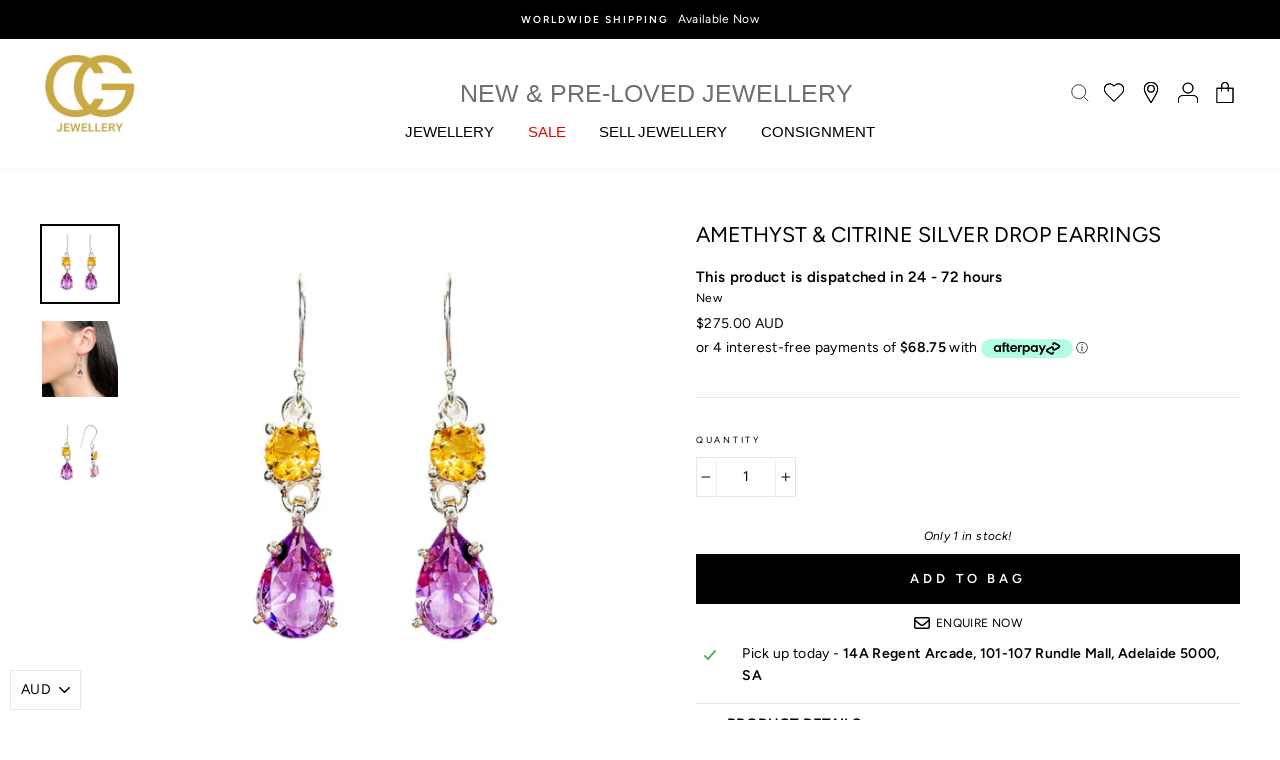

--- FILE ---
content_type: text/css
request_url: https://cgjewellery.com.au/cdn/shop/t/38/assets/twd.css?v=162204509949727653301756810385
body_size: 1761
content:
@import"https://fonts.googleapis.com/css2?family=Inter:wght@100;200;300;400;500;600;700;800;900&display=swap";.template-product #ProductSection-7967005933843 .page-content--product{margin-top:180px}.product-detail{background:none}.table-label-1{opacity:.6;font-size:14px;font-weight:400}.table-value{font-size:14px;font-weight:400}#shopify-section-header .header-wrapper .site-header{position:relative!important;top:0;z-index:20;width:100%}#shopify-section-header .header-wrapper .active-hdr{top:0}.grid--collection .grid__item:nth-child(8) .grid-product__content .grid-product__image-mask .image-wrap{height:unset!important;padding-bottom:31.5%!important}.grid__item .grid-product__meta{position:unset}.grid__item .grid-product__meta .swym-button{position:absolute;top:12px;right:6px;left:auto}.grid__item .grid-product__meta .swym-button:after{font-size:14px!important}.product-single__description{display:none}.table-heading{font-size:15px;font-weight:600}.accordion-panel p,.accordion-panel p span,.accordion-panel span{font-size:14px!important;font-weight:700!important}.grid__item .grid-product__meta .swym-button:after{font-size:25px;position:relative}.contact-us #shopify-section-template--16789594243347__531e9661-896b-4ed0-8a56-404a25e1211b,.about-us #shopify-section-template--16789594243347__3fc0e8c0-ace4-45e5-9509-a02ed914e7fc,.about-us #shopify-section-template--16789594243347__531e9661-896b-4ed0-8a56-404a25e1211b{display:none}.about-us #shopify-section-template--16789594243347__main .rte{font-size:15px;display:unset;flex-wrap:wrap;flex-direction:row-reverse;padding-left:15px;padding-right:15px}.about-us #shopify-section-template--16789594243347__main .rte img{float:right!important;width:45%;margin-left:30px;margin-bottom:20px}.about-us #shopify-section-template--16789594243347__main.shopify-section{width:100%!important}#shopify-section-header .site-header--heading-style{padding-top:0}.contact-us #shopify-section-template--16789594243347__3fc0e8c0-ace4-45e5-9509-a02ed914e7fc .feature-row__item{min-width:60%!important}.contact-us #shopify-section-template--16789594243347__3fc0e8c0-ace4-45e5-9509-a02ed914e7fc .feature-row__text{padding:20px 0!important}i.swym-launcher-header-icon:after{font-size:26px!important}.ctm-footer-logo{text-align:center}#shopify-section-footer .payment-icons{margin-top:0!important}.ctm_faq{margin-top:50px}.payment-buttons button{background:#ccb58e!important}.grid__item .btn{background:#ccb58e}.active{display:block!important}.Custom_header-cntr{display:flex}.custom-logo_text h2{font-size:32px;line-height:30px;margin-top:30px;font-family:Inter,sans-serif;font-weight:200}.custom-logo_text{max-width:350px;width:350px}.site-header__logo-link img{width:100%}.template-product .cstm-1{display:flex;flex-direction:row-reverse}.template-product .product-single__description-full{display:none}.template-product .ctm-2{margin-top:20px;border-bottom:1px solid}.cstm-icons-1{display:flex}.cstm-icons-2{display:flex;margin-bottom:0}.cstm-icons-3{display:flex}.cstm-icons-1 img{object-fit:contain;margin-right:10px}.cstm-icons-1 p{margin-top:12px;font-size:13px;font-weight:400}.cstm-icons-2 p{margin-top:12px;font-size:12px;font-weight:700}.cstm-icons-2 img{object-fit:contain;margin-right:10px}.cstm-icons-3 p{margin-top:12px;font-size:12px;font-weight:700}.cstm-icons-3 img{object-fit:contain;margin-right:10px}.cstm-icon-pa{font-size:12px;font-weight:700}.Custom_header-cntr img{object-fit:contain}.ctm-pgh p{font-size:13px;font-weight:400!important;margin-top:20px}.last-text p{font-size:12px;font-weight:600;margin-top:15px}.about-us #shopify-section-template--16789594243347__dbc51eca-50d7-4928-a96c-a5e2e6ed3eef{display:none}.about-us #shopify-section-template--16789594243347__main .img-sec img{width:93%}.about-us #shopify-section-template--16789594243347__main .text-sec{padding-right:30px}.custom-text-1{font-size:15px;font-weight:600;margin-top:20px}.contact-us #MainContent{display:flex;flex-wrap:wrap;justify-content:center}.contact-us #shopify-section-template--16789594243347__main .section-header__title{display:none}.contact-us #shopify-section-template--16789594243347__dbc51eca-50d7-4928-a96c-a5e2e6ed3eef{width:100%!important}.contact-us#shopify-section-template--16789594243347__3fc0e8c0-ace4-45e5-9509-a02ed914e7fc.shopify-section{width:50%!important}.contact-us #shopify-section-template--16789594243347__main.shopify-section{width:50%}.contact-us #shopify-section-template--16789594243347__main{margin-top:-105px!important}.contact-us .feature-row__text{width:60%}.accordion{color:#fff;cursor:pointer;padding:0;border:none;text-align:left;outline:none;font-size:15px;transition:.4s}.accordion svg{width:10px}.panel{padding:0 18px;display:none;background-color:#000;overflow:hidden}.panel ul{margin:10px 0 0 -15px!important}.panel ul li{list-style:none}#shopify-section-91149090-f44a-40b0-a936-0890b2ec6bdc .grid__item{padding:22px;margin:0 25px;width:29%}#shopify-section-91149090-f44a-40b0-a936-0890b2ec6bdc .grid{display:flex;justify-content:center}.Custom_list_items{background:#000}.Custom_list_items li .site-nav__link{color:#fff}.Custom_list_items li .site-nav__link:hover{color:#cb9c35}.Custom_list_items li .site-nav__link--has-dropdown:hover{color:red}.Custom_list_items li .site-nav__dropdown-link{color:balck!important}.cstm_slider_product .grid__item{width:100%}#shopify-section-4deeb42b-394a-45ea-8058-ec90b4ba95cc .grid-product__content{border:2px solid black;padding:20px}#shopify-section-4deeb42b-394a-45ea-8058-ec90b4ba95cc .grid-overflow-wrapper{padding:0 30px}#shopify-section-4deeb42b-394a-45ea-8058-ec90b4ba95cc .swiper-button-next{font-size:50px;right:5px!important;color:#000}#shopify-section-4deeb42b-394a-45ea-8058-ec90b4ba95cc .swiper-button-prev{font-size:50px;opacity:1!important;left:5px!important;color:#000}#shopify-section-4deeb42b-394a-45ea-8058-ec90b4ba95cc .grid{margin:0 0 0 -10px!important}#shopify-section-4deeb42b-394a-45ea-8058-ec90b4ba95cc .page-width{padding:0 10px!important}.about-us #shopify-section-template--16789594243347__main .img-sec{width:30%}.about-us #shopify-section-template--16789594243347__main .text-sec{width:70%}.sell-my-jewellery .rte{display:flex;justify-content:space-between;flex-wrap:wrap}.sell-my-jewellery .rte>div{width:48%}.contact .rte{display:flex;justify-content:space-between;flex-wrap:wrap}.contact .rte>div{width:48%}.loan .rte{display:flex;justify-content:space-between;flex-wrap:wrap}.loan .rte>div{width:48%}.template-page #MainContent .medium-up--push-one-eighth{left:0%!important}.template-page #MainContent .medium-up--three-quarters{width:100%!important}.site-nav__dropdown .appear-delay-6{margin-top:-285px;margin-left:240px}.site-nav__dropdown .appear-delay-7,.site-nav__dropdown .appear-delay-8,.site-nav__dropdown .appear-delay-9{margin-top:-285px}.grid__item,.medium-up--one-fifth a{font-size:12px!important}.product-single__review-link .spr-badge[data-rating="0.0"]{display:block!important}.globo-formbuilder-wizard .panel{padding:0 18px!important;background-color:#fff!important}.about_main{display:flex;gap:30px;flex-direction:column-reverse}.about_right{display:flex;align-items:center;gap:10px}.img_block{height:100%;width:100%}.img_block img{height:300px;width:100%}#CustomerLoginForm .btn,#create_customer .btn,.search-bar--page .btn{background-color:#000}.sell_main{display:flex;gap:30px;justify-content:space-between}.sell_left,.sell_right{width:50%}.cstm-icons-2 img,.cstm-icons-3 img{max-width:24px}.pr_decs p,.pr_decs span,.pr_decs p span,.pr_decs{font-weight:400!important;font-size:14px!important}.mobile-nav__item .mobile-nav__child-item .mobile-nav__link,.mobile-nav__grandchildlist .mobile-nav__item .mobile-nav__link{color:#000!important}button.swym-button.swym-add-to-wishlist.swym-inject.swym-iconbtnlink.swym-heart.swym-loaded{background-color:transparent!important}.swym-button-bar.swym-wishlist-button-bar.swym-inject{margin:10px auto!important;display:table!important}button.swym-button.disabled,button.swym-button:disabled{opacity:1!important}.swym-btn-container .swym-button.swym-added *:not(.swym-tooltip){opacity:.7!important;color:#be201b!important}.cstm-icons-2 p,.cstm-icons-3 p{font-weight:400!important}.last-text p a{font-weight:400!important;color:#000!important;text-decoration:underline}.accordion-panel p{margin-top:0!important;margin-bottom:0!important}.globo-custom-form a{opacity:1!important}.pr_decs{margin-bottom:25px}.template-page.consignments .rte.rte--nomargin{display:flex}.template-page.consignments .rte.rte--nomargin .lefft,.template-page.consignments .rte.rte--nomargin .righht{width:50%}.cstm-icons{align-items:center;margin-top:20px}.last-text{margin-top:20px}@media only screen and (max-width: 990px){.template-page.consignments .rte.rte--nomargin{flex-direction:column}.template-page.consignments .rte.rte--nomargin .lefft,.template-page.consignments .rte.rte--nomargin .righht{width:100%}.dd p{margin-top:0}.sell_main{flex-direction:column}.sell_left,.sell_right{width:100%}.about_main{display:flex;gap:30px;flex-direction:column-reverse}.about_right{flex-direction:column}.site-nav__dropdown .appear-delay-6{margin-left:150px}.contact-us #MainContent{display:block}.contact-us .index-section{width:51%}.contact-us .feature-row{margin-left:0}.contact-us .feature-row__text{width:100%}}@media only screen and (max-width: 480px){#shopify-section-4deeb42b-394a-45ea-8058-ec90b4ba95cc .grid{margin:0 0 0 -23px!important}.cstm-icons-1{justify-content:flex-start}.about-us #shopify-section-template--16789594243347__main .img-sec,.about-us #shopify-section-template--16789594243347__main .text-sec{width:100%}.contact-us #shopify-section-template--16789594243347__3fc0e8c0-ace4-45e5-9509-a02ed914e7fc .feature-row__item img{margin-left:0}#shopify-section-template--16789594243347__3fc0e8c0-ace4-45e5-9509-a02ed914e7fc.shopify-section,#shopify-section-template--16789594243347__main.shopify-section{width:100%!important}.custom-logo_text h2{display:none}.Custom_header-cntr{display:none!important}#shopify-section-4deeb42b-394a-45ea-8058-ec90b4ba95cc .swiper-button-next{font-size:35px!important;right:-3px!important}#shopify-section-4deeb42b-394a-45ea-8058-ec90b4ba95cc .swiper-button-prev{font-size:35px!important;left:-2px!important}#shopify-section-4deeb42b-394a-45ea-8058-ec90b4ba95cc .grid-overflow-wrapper{padding:0 25px!important}#shopify-section-91149090-f44a-40b0-a936-0890b2ec6bdc .grid__item{padding:22px;margin:0 0 22px;width:100%}#shopify-section-91149090-f44a-40b0-a936-0890b2ec6bdc .grid{flex-wrap:wrap;margin:0}.rte{display:block!important}.loan .rte>div{width:100%!important}.contact .rte>div{width:100%!important}.sell-my-jewellery .rte>div{width:100%!important}#shopify-section-template--16789594243347__3fc0e8c0-ace4-45e5-9509-a02ed914e7fc{width:100%!imporant}}@media (max-width:767px){.about-us #shopify-section-template--16789594243347__main .rte img{float:unset!important;width:100%;margin-left:0;margin-bottom:20px}.contact-us .index-section{width:100%}.transition-body .drawer--right{left:-300px}.transition-body .drawer--right.drawer--is-open{display:block;transform:translate(300px);transition-duration:.45s}.cstm-icons-2 p,.cstm-icons-3 p,.accordion-panel p,.accordion-panel p span,.accordion-panel span{font-size:14px!important}.table-value{font-size:14px;font-weight:400}.table-label-1{opacity:.6;font-size:14px;font-weight:400}.table-heading{font-size:15px;font-weight:600}}@media (min-width:990px){.consignment .rte.rte--nomargin{display:grid;grid-template:50% / auto auto;gap:50px}}
/*# sourceMappingURL=/cdn/shop/t/38/assets/twd.css.map?v=162204509949727653301756810385 */


--- FILE ---
content_type: text/javascript
request_url: https://cgjewellery.com.au/cdn/shop/t/38/assets/size-chart-data.js?v=87192782604953773561756810385
body_size: -174
content:
AVADA_SC.campaigns=[],AVADA_SC.settings={id:"DGAPrismRosCyEm4hp64",linkTextColor:"#232323",modalWidth:84,modalShadow:!0,modalTextColor:"#232323",collectionPagePosition:"",shopDomain:"cg-jewellery-dcc3.myshopify.com",homePageInlinePosition:"after",modalOverlayColor:"#7b7b7b",showMobile:!0,modalHeader:"Size guides",buttonInlinePosition:"before-add-cart",modalHeight:64,modalTop:18,createdAt:{_seconds:1671695241,_nanoseconds:533e6},displayType:"float-button",showAdvanced:!1,buttonRotation:!0,position:"",modalBorderRadius:10,customCss:"",customIcon:!1,inlinePosition:"after",modalPosition:"modal-center",tableHoverColor:"#bdbdbd",modalBgColor:"#FFFFFF",linkIcon:"",homePagePosition:"",buttonPosition:"middle-right",linkText:"Size chart",mobilePosition:"top",modalLeft:8,enableGa:!1,buttonWidth:"80",collectionPageInlinePosition:"after",buttonBorderRadius:10,shopId:"XTT83YkjwH4ObDIOZYrw",tableAnimation:!0,linkBgColor:"#FFFFFF",buttonHeight:"35",hideText:!0};
//# sourceMappingURL=/cdn/shop/t/38/assets/size-chart-data.js.map?v=87192782604953773561756810385


--- FILE ---
content_type: text/javascript
request_url: https://cgjewellery.com.au/cdn/shop/t/38/assets/twd.js?v=48921310248785423111756810385
body_size: -642
content:
window.addEventListener("load",function(){var acc=document.querySelector(".accordion");acc.onclick=function(){var show=document.querySelector(".panel");show.classList.toggle("active")};var element=$("#shopify-section-header .header-wrapper .site-header");$(window).scroll(function(){$(this).scrollTop()>50?element.addClass("active-hdr"):element.removeClass("active-hdr")})});
//# sourceMappingURL=/cdn/shop/t/38/assets/twd.js.map?v=48921310248785423111756810385
